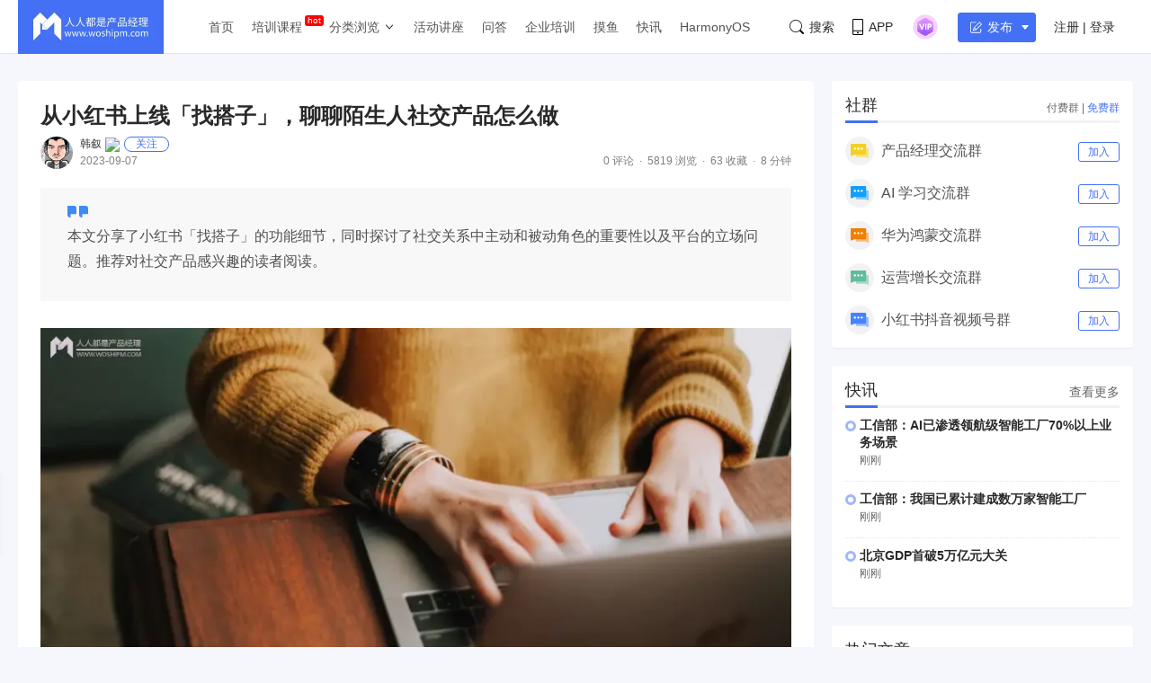

--- FILE ---
content_type: application/javascript;charset=ISO-8859-1
request_url: https://dts.woshipm.com/common/getDevice?callback=jQuery112404200212090571027_1768978605359&_=1768978605360
body_size: 258
content:
jQuery112404200212090571027_1768978605359('device_7a443bd1-115b-457c-969c-0119a36db4d6')

--- FILE ---
content_type: application/javascript;charset=ISO-8859-1
request_url: https://dts.woshipm.com/dts/getEventLocationPre.html?now_page=article_detail_normal&callback=jQuery112404200212090571027_1768978605359&_=1768978605361
body_size: 94
content:
jQuery112404200212090571027_1768978605359('')

--- FILE ---
content_type: image/svg+xml
request_url: https://image.woshipm.com/fp/images/b.svg
body_size: 184
content:
<svg id="引号" xmlns="http://www.w3.org/2000/svg" width="22.576" height="13.413" viewBox="0 0 22.576 13.413">
  <path id="路径_502" data-name="路径 502" d="M2310.6,267.485h6.513a2.6,2.6,0,0,1,2.6,2.6v6.353a.708.708,0,0,1-.708.708h-5.689V280.9h-.253a3.167,3.167,0,0,1-3.167-3.167v-9.538A.708.708,0,0,1,2310.6,267.485Z" transform="translate(-2297.13 -267.485)" fill="#408af4"/>
  <path id="路径_503" data-name="路径 503" d="M2359.223,268.193a.707.707,0,0,1,.707-.708h6.514a2.6,2.6,0,0,1,2.6,2.6v6.353a.708.708,0,0,1-.708.708h-5.689V280.9h-.252a3.166,3.166,0,0,1-3.166-3.167v-.59h0Z" transform="translate(-2359.223 -267.485)" fill="#408af4"/>
</svg>


--- FILE ---
content_type: text/javascript;charset=utf-8
request_url: https://passport.woshipm.com/callback/token.html?tsf=woshipm&callback=passportCallback&_=1768978605358
body_size: 54
content:
passportCallback('{}');